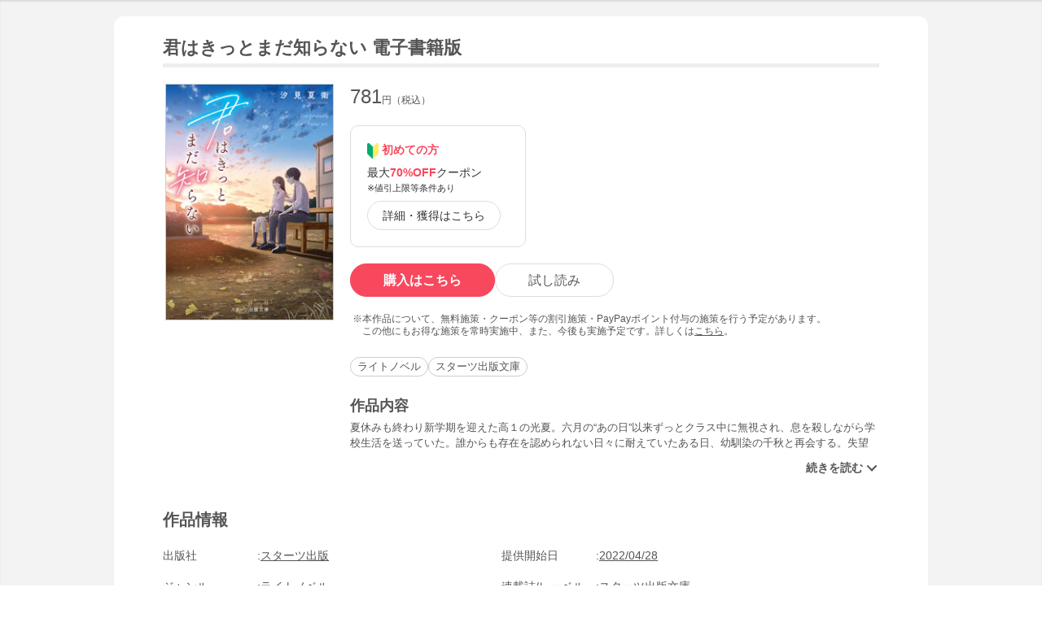

--- FILE ---
content_type: text/html; charset=UTF-8
request_url: https://bf-www.ebookjapan.jp/mall/yahooej/title/697057/b00163005788
body_size: 5197
content:
<!DOCTYPE HTML><html><head>
<link rel="dns-prefetch" href="//bf-www.ebookjapan.jp">
<link rel="dns-prefetch" href="//shopping.geocities.jp">
<link rel="dns-prefetch" href="//cdnjs.cloudflare.com">
<link rel="dns-prefetch" href="//store.shopping.yahoo.co.jp">
<link rel="dns-prefetch" href="//cache2-ebookjapan.akamaized.net">
<link rel="dns-prefetch" href="//ebookjapan.yahoo.co.jp"><title>君はきっとまだ知らない 電子書籍版 | ebookjapan ヤフー店</title><meta charset="utf-8"><meta http-equiv="Content-Style-Type" content="text/css"><meta http-equiv="Pragma" content="no-cache"><meta http-equiv="Cache-Control" content="no-cache"><meta http-equiv="Expires" content="Thu, 01 Dec 1994 16:00:00 GMT"><meta name="format-detection" content="telephone=no"><meta http-equiv="X-UA-Compatible" content="IE=edge" /><link rel="canonical" href="https://bf-www.ebookjapan.jp/mall/yahooej/title/697057/b00163005788" /><link media="only screen and (max-device-width:480px)" href="https://shopping.geocities.jp/ebookjapan/css/sp_base.css" type="text/css" rel="stylesheet" /><link media="screen and (min-device-width:481px)" href="https://shopping.geocities.jp/ebookjapan/css/base.css" type="text/css" rel="stylesheet" /><!--<link href="https://shopping.geocities.jp/ebookjapan/css/seriespage.css" rel="stylesheet" type="text/css">--><link href="/css/seriespage.css?ver=2022051301" rel="stylesheet" type="text/css"><!--[if IE]><link href="https://shopping.geocities.jp/ebookjapan/css/sp_base.css" type="text/css" rel="stylesheet" /><![endif]--><link href="https://shopping.geocities.jp/ebookjapan/css/notice.css" rel="stylesheet" type="text/css"><link href="https://shopping.geocities.jp/ebookjapan/css/fontstyle.css" rel="stylesheet" type="text/css"><script src="https://shopping.geocities.jp/ebookjapan/javascript/jquery-3.4.0.min.js"></script><script src="https://shopping.geocities.jp/ebookjapan/bf/pageload.js"></script><script src="https://shopping.geocities.jp/ebookjapan/javascript/viewport-sub.js"></script><script src="https://shopping.geocities.jp/ebookjapan/javascript/timer_v2.js"></script><script src="https://shopping.geocities.jp/ebookjapan/javascript/opn-cls.js"></script><script src="https://cdnjs.cloudflare.com/ajax/libs/lazysizes/5.2.0/lazysizes.min.js"></script><style> @font-face { font-family: 'ebjshpicon'; src: url('/parts/mall/yahooej/assets/font/ebjshpicon.eot'); src: url('/parts/mall/yahooej/assets/font/ebjshpicon.eot#iefix') format('embedded-opentype'), url('/parts/mall/yahooej/assets/font/ebjshpicon.ttf') format('truetype'), url('/parts/mall/yahooej/assets/font/ebjshpicon.woff') format('woff'), url('/parts/mall/yahooej/assets/font/ebjshpicon.svg#ebjshpicon') format('svg'); font-weight: normal; font-style: normal; } </style><style> @media screen and (min-width: 0px) and (max-device-width: 480px) { .subpage { background: #f3f3f3; padding: 20px 0px; box-shadow: 0px 2px 2px #ccc inset; } } </style></head><body><header><div id="header_top"></div><div id="header_menu"></div><div id="hdmenu"></div><div id="search"></div><div id="sptop_header_top"></div><div id="sptop_header_menu"></div><div id="sptop_search"></div></header><nav><div id="navigation"></div><div id="sptop_navigation"></div></nav><div id="content"><main class="subpage"><div id="itemblock"><div id="seriespage"><div class="series-itemtitle"><h1>君はきっとまだ知らない 電子書籍版</h1></div><ul class="series-item-dtl"><li><div class="series-item-cover"><a class="GAtag-yebj_shopping-ebj_item" href="https://store.shopping.yahoo.co.jp/ebookjapan/b00163005788.html?sc_e=yebj_shopping-ebj_item"><img src="https://cache2-ebookjapan.akamaized.net/contents/thumb/s/H9100138742961.jpg?1746765608" alt="君はきっとまだ知らない 電子書籍版"></a></div></li><li><div class="block01"><p class="main-price">781<span>円（税込）</span></p></div><div class="block02"><div class="coupon-link-ver02"><div class="inner-link"><div><img src="https://shopping.geocities.jp/ebookjapan/img/icon/beginnersguide.png" class="icon" alt="">初めての方</div><p>最大<span>70%OFF</span>クーポン<br><span style=" font-size: 11px; color: #333; font-weight: normal; ">※値引上限等条件あり</span></p><a href="https://shopping.geocities.jp/ebookjapan/feature/lp.html?sc_e=yebj_shopping-ebj_item#cou-pon" class="GAtag-yebj_shopping-ebj_item">詳細・獲得はこちら</a></div></div></div><div class="block03"><div class="btn-area"><a class="GAtag-yebj_shopping-ebj_item block03-btn buy" href="https://store.shopping.yahoo.co.jp/ebookjapan/b00163005788.html?sc_e=yebj_shopping-ebj_item">購入はこちら</a><a class="GAtag-yebj_shopping-ebj_item block03-btn read" href="https://ebookjapan.yahoo.co.jp/rd/viewer/trial?via=yshp&amp;bookCd=B00183005788&amp;dealerid=30355&amp;endurl=https%3A%2F%2Fbf-www.ebookjapan.jp%2Febook%2Fviewer_end%2FB00163005788%3Fsc_e%3Dyebj_viewer-rd_trial_done" rel="nofollow">試し読み</a></div><div class="block03-notice"><ul class="notice-asterisk"><li>本作品について、無料施策・クーポン等の割引施策・PayPayポイント付与の施策を行う予定があります。<br>この他にもお得な施策を常時実施中、また、今後も実施予定です。詳しくは<a href="https://shopping.geocities.jp/ebookjapan/info/cplist.html" style="text-decoration: underline;font-size: 12px;">こちら</a>。</li></ul></div></div><div class="block04"><a class="GAtag-yebj_shopping-ebj_item" href="https://store.shopping.yahoo.co.jp/ebookjapan/search.html?p=%E3%83%A9%E3%82%A4%E3%83%88%E3%83%8E%E3%83%99%E3%83%AB&sc_e=yebj_shopping-ebj_item">ライトノベル</a><a class="GAtag-yebj_shopping-ebj_item" href="https://store.shopping.yahoo.co.jp/ebookjapan/search.html?p=%E3%82%B9%E3%82%BF%E3%83%BC%E3%83%84%E5%87%BA%E7%89%88%E6%96%87%E5%BA%AB&sc_e=yebj_shopping-ebj_item">スターツ出版文庫</a></div><div class="block05"><div class="more-wrap"><input id="trigger1" class="more-trigger" type="checkbox"><h2 class="block05ttl">作品内容</h2><div class="more-item"> 夏休みも終わり新学期を迎えた高１の光夏。六月の“あの日”以来ずっとクラス中に無視され、息を殺しながら学校生活を送っていた。誰からも存在を認められない日々に耐えていたある日、幼馴染の千秋と再会する。失望されたくないと最初は辛い思いを隠そうとするが、彼の優しさに触れるうち、堰を切ったように葛藤を打ち明ける光夏。思い切って前に進もうと決心するが、光夏は衝撃のある真実に気づき…。全ての真実を知ったとき、彼女に優しい光が降り注ぐ――。予想外のラストに号泣必至の感動作。 </div><label class="more-btn more-btn-arrow" for="trigger1"><span class="series-open-arrow"></span></label></div></div></li></ul><div class="block06"><h2 class="recommend-ttl">作品情報</h2><div class="product-dtl-area"><dl class="product-dtl"><dt>出版社</dt><dd><a class="GAtag-yebj_shopping-ebj_item" href="https://store.shopping.yahoo.co.jp/ebookjapan/search.html?p=%E3%82%B9%E3%82%BF%E3%83%BC%E3%83%84%E5%87%BA%E7%89%88&sc_e=yebj_shopping-ebj_item">スターツ出版</a></dd></dl><dl class="product-dtl"><dt>提供開始日</dt><dd><a href="/mall/yahooej/new_item/20220428">2022/04/28</a></dd></dl><dl class="product-dtl"><dt>ジャンル</dt><dd>ライトノベル</dd></dl><dl class="product-dtl"><dt>連載誌/レーベル</dt><dd><a class="GAtag-yebj_shopping-ebj_item" href="https://store.shopping.yahoo.co.jp/ebookjapan/search.html?p=%E3%82%B9%E3%82%BF%E3%83%BC%E3%83%84%E5%87%BA%E7%89%88%E6%96%87%E5%BA%AB&sc_e=yebj_shopping-ebj_item">スターツ出版文庫</a></dd></dl></div></div><a id="relation"></a><h2 class="recommend-ttl"><p>作者の関連作品<span><a class="GAtag-yebj_shopping-ebj_item author-arrow" href="https://store.shopping.yahoo.co.jp/ebookjapan/search.html?p=&sc_e=yebj_shopping-ebj_item">作者の作品一覧</a></span></p></h2><div class="more-wrap03"><input id="trigger03" class="more-trigger03" type="checkbox"><div class="maincontainer"><ul class="authoritem_container"><li><div class="author-disp-grid"><a class="GAtag-yebj_shopping-ebj_item" href="https://bf-www.ebookjapan.jp/mall/yahooej/title/375750"><div class="cover"><img data-src="https://cache2-ebookjapan.akamaized.net/contents/thumb/s/G2100016373361.jpg?1746765608" alt="あの花が咲く丘で、君とまた出会えたら。 電子書籍版" class="lazyload"></div><div class="author-booktitle">あの花が咲く丘で、君とまた出会えたら。 電子書籍版</div></a><a class="GAtag-yebj_shopping-ebj_item" href="https://ebookjapan.yahoo.co.jp/rd/viewer/trial?via=yshp&amp;bookCd=B00180668500&amp;dealerid=30355&amp;endurl=https%3A%2F%2Fbf-www.ebookjapan.jp%2Febook%2Fviewer_end%2FB00160668500%3Fsc_e%3Dyebj_viewer-rd_trial_done" rel="nofollow"><div class="readbtn">試し読み</div></a></div></li><li><div class="author-disp-grid"><a class="GAtag-yebj_shopping-ebj_item" href="https://bf-www.ebookjapan.jp/mall/yahooej/title/618877"><div class="cover"><img data-src="https://cache2-ebookjapan.akamaized.net/contents/thumb/s/Q5100090202361.jpg?1746765608" alt="あの星が降る丘で、君とまた出会いたい。 電子書籍版" class="lazyload"></div><div class="author-booktitle">あの星が降る丘で、君とまた出会いたい。 電子書籍版</div></a><a class="GAtag-yebj_shopping-ebj_item" href="https://ebookjapan.yahoo.co.jp/rd/viewer/trial?via=yshp&amp;bookCd=B00182499489&amp;dealerid=30355&amp;endurl=https%3A%2F%2Fbf-www.ebookjapan.jp%2Febook%2Fviewer_end%2FB00162499489%3Fsc_e%3Dyebj_viewer-rd_trial_done" rel="nofollow"><div class="readbtn">試し読み</div></a></div></li><li><div class="author-disp-grid"><a class="GAtag-yebj_shopping-ebj_item" href="https://bf-www.ebookjapan.jp/mall/yahooej/title/836292"><div class="cover"><img data-src="https://cache2-ebookjapan.akamaized.net/contents/thumb/s/P6100352715261.jpg?1719484448" alt="あの花が咲く丘で、君とまた出会えたら。Another 電子書籍版" class="lazyload"></div><div class="author-booktitle">あの花が咲く丘で、君とまた出会えたら。Another 電子書籍版</div></a><a class="GAtag-yebj_shopping-ebj_item" href="https://ebookjapan.yahoo.co.jp/rd/viewer/trial?via=yshp&amp;bookCd=B00185202149&amp;dealerid=30355&amp;endurl=https%3A%2F%2Fbf-www.ebookjapan.jp%2Febook%2Fviewer_end%2FB00165202149%3Fsc_e%3Dyebj_viewer-rd_trial_done" rel="nofollow"><div class="readbtn">試し読み</div></a></div></li><li><div class="author-disp-grid"><a class="GAtag-yebj_shopping-ebj_item" href="https://bf-www.ebookjapan.jp/mall/yahooej/title/845668"><div class="cover"><img data-src="https://cache2-ebookjapan.akamaized.net/contents/thumb/s/V3100363683861.jpg?1724058360" alt="あの星が降る丘で、君とまた出会いたい。 電子書籍版" class="lazyload"></div><div class="author-booktitle">あの星が降る丘で、君とまた出会いたい。 電子書籍版</div></a><a class="GAtag-yebj_shopping-ebj_item" href="https://ebookjapan.yahoo.co.jp/rd/viewer/trial?via=yshp&amp;bookCd=B00185314921&amp;dealerid=30355&amp;endurl=https%3A%2F%2Fbf-www.ebookjapan.jp%2Febook%2Fviewer_end%2FB00165314921%3Fsc_e%3Dyebj_viewer-rd_trial_done" rel="nofollow"><div class="readbtn">試し読み</div></a></div></li><li><div class="author-disp-grid"><a class="GAtag-yebj_shopping-ebj_item" href="https://bf-www.ebookjapan.jp/mall/yahooej/title/637919"><div class="cover"><img data-src="https://cache2-ebookjapan.akamaized.net/contents/thumb/s/F4100099496561.jpg?1621417119" alt="あの花が咲く丘で、君とまた出会えたら。 電子書籍版" class="lazyload"></div><div class="author-booktitle">あの花が咲く丘で、君とまた出会えたら。 電子書籍版</div></a><a class="GAtag-yebj_shopping-ebj_item" href="https://ebookjapan.yahoo.co.jp/rd/viewer/trial?via=yshp&amp;bookCd=B00182597520&amp;dealerid=30355&amp;endurl=https%3A%2F%2Fbf-www.ebookjapan.jp%2Febook%2Fviewer_end%2FB00162597520%3Fsc_e%3Dyebj_viewer-rd_trial_done" rel="nofollow"><div class="readbtn">試し読み</div></a></div></li><li><div class="author-disp-grid"><a class="GAtag-yebj_shopping-ebj_item" href="https://bf-www.ebookjapan.jp/mall/yahooej/title/635291"><div class="cover"><img data-src="https://cache2-ebookjapan.akamaized.net/contents/thumb/s/R6100098112261.jpg?1746765608" alt="まだ見ぬ春も、君のとなりで笑っていたい 電子書籍版" class="lazyload"></div><div class="author-booktitle">まだ見ぬ春も、君のとなりで笑っていたい 電子書籍版</div></a><a class="GAtag-yebj_shopping-ebj_item" href="https://ebookjapan.yahoo.co.jp/rd/viewer/trial?via=yshp&amp;bookCd=B00182582975&amp;dealerid=30355&amp;endurl=https%3A%2F%2Fbf-www.ebookjapan.jp%2Febook%2Fviewer_end%2FB00162582975%3Fsc_e%3Dyebj_viewer-rd_trial_done" rel="nofollow"><div class="readbtn">試し読み</div></a></div></li><li class="more-item03"><div class="author-disp-grid"><a class="GAtag-yebj_shopping-ebj_item" href="https://bf-www.ebookjapan.jp/mall/yahooej/title/590845"><div class="cover"><img data-src="https://cache2-ebookjapan.akamaized.net/contents/thumb/s/L7100079325161.jpg?1746765608" alt="夜が明けたら、いちばんに君に会いにいく 電子書籍版" class="lazyload"></div><div class="author-booktitle">夜が明けたら、いちばんに君に会いにいく 電子書籍版</div></a><a class="GAtag-yebj_shopping-ebj_item" href="https://ebookjapan.yahoo.co.jp/rd/viewer/trial?via=yshp&amp;bookCd=B00182385068&amp;dealerid=30355&amp;endurl=https%3A%2F%2Fbf-www.ebookjapan.jp%2Febook%2Fviewer_end%2FB00162385068%3Fsc_e%3Dyebj_viewer-rd_trial_done" rel="nofollow"><div class="readbtn">試し読み</div></a></div></li><li class="more-item03"><div class="author-disp-grid"><a class="GAtag-yebj_shopping-ebj_item" href="https://bf-www.ebookjapan.jp/mall/yahooej/title/474595"><div class="cover"><img data-src="https://cache2-ebookjapan.akamaized.net/contents/thumb/s/R6100040915261.jpg?1746765608" alt="海に願いを 風に祈りを そして君に誓いを 電子書籍版" class="lazyload"></div><div class="author-booktitle">海に願いを 風に祈りを そして君に誓いを 電子書籍版</div></a><a class="GAtag-yebj_shopping-ebj_item" href="https://ebookjapan.yahoo.co.jp/rd/viewer/trial?via=yshp&amp;bookCd=B00180927859&amp;dealerid=30355&amp;endurl=https%3A%2F%2Fbf-www.ebookjapan.jp%2Febook%2Fviewer_end%2FB00160927859%3Fsc_e%3Dyebj_viewer-rd_trial_done" rel="nofollow"><div class="readbtn">試し読み</div></a></div></li><li class="more-item03"><div class="author-disp-grid"><a class="GAtag-yebj_shopping-ebj_item" href="https://bf-www.ebookjapan.jp/mall/yahooej/title/715523"><div class="cover"><img data-src="https://cache2-ebookjapan.akamaized.net/contents/thumb/s/Z0100161251661.jpg?1660900857" alt="夜が明けたら、いちばんに君に会いにいく 上 電子書籍版" class="lazyload"></div><div class="author-booktitle">夜が明けたら、いちばんに君に会いにいく 上 電子書籍版</div></a><a class="GAtag-yebj_shopping-ebj_item" href="https://ebookjapan.yahoo.co.jp/rd/viewer/trial?via=yshp&amp;bookCd=B00183237371&amp;dealerid=30355&amp;endurl=https%3A%2F%2Fbf-www.ebookjapan.jp%2Febook%2Fviewer_end%2FB00163237371%3Fsc_e%3Dyebj_viewer-rd_trial_done" rel="nofollow"><div class="readbtn">試し読み</div></a></div></li><li class="more-item03"><div class="author-disp-grid"><a class="GAtag-yebj_shopping-ebj_item" href="https://bf-www.ebookjapan.jp/mall/yahooej/title/658858"><div class="cover"><img data-src="https://cache2-ebookjapan.akamaized.net/contents/thumb/s/U2100111373661.jpg?1742996441" alt="真夜中の底で君を待つ 電子書籍版" class="lazyload"></div><div class="author-booktitle">真夜中の底で君を待つ 電子書籍版</div></a><a class="GAtag-yebj_shopping-ebj_item" href="https://ebookjapan.yahoo.co.jp/rd/viewer/trial?via=yshp&amp;bookCd=B00182722447&amp;dealerid=30355&amp;endurl=https%3A%2F%2Fbf-www.ebookjapan.jp%2Febook%2Fviewer_end%2FB00162722447%3Fsc_e%3Dyebj_viewer-rd_trial_done" rel="nofollow"><div class="readbtn">試し読み</div></a></div></li><li class="more-item03"><div class="author-disp-grid"><a class="GAtag-yebj_shopping-ebj_item" href="https://bf-www.ebookjapan.jp/mall/yahooej/title/656863"><div class="cover"><img data-src="https://cache2-ebookjapan.akamaized.net/contents/thumb/s/I4100110198961.jpg?1632739411" alt="明日の世界が君に優しくありますように 電子書籍版" class="lazyload"></div><div class="author-booktitle">明日の世界が君に優しくありますように 電子書籍版</div></a><a class="GAtag-yebj_shopping-ebj_item" href="https://ebookjapan.yahoo.co.jp/rd/viewer/trial?via=yshp&amp;bookCd=B00182709950&amp;dealerid=30355&amp;endurl=https%3A%2F%2Fbf-www.ebookjapan.jp%2Febook%2Fviewer_end%2FB00162709950%3Fsc_e%3Dyebj_viewer-rd_trial_done" rel="nofollow"><div class="readbtn">試し読み</div></a></div></li><li class="more-item03"><div class="author-disp-grid"><a class="GAtag-yebj_shopping-ebj_item" href="https://bf-www.ebookjapan.jp/mall/yahooej/title/614958"><div class="cover"><img data-src="https://cache2-ebookjapan.akamaized.net/contents/thumb/s/A1100088560061.jpg?1746765608" alt="だから私は、明日のきみを描く 電子書籍版" class="lazyload"></div><div class="author-booktitle">だから私は、明日のきみを描く 電子書籍版</div></a><a class="GAtag-yebj_shopping-ebj_item" href="https://ebookjapan.yahoo.co.jp/rd/viewer/trial?via=yshp&amp;bookCd=B00182481906&amp;dealerid=30355&amp;endurl=https%3A%2F%2Fbf-www.ebookjapan.jp%2Febook%2Fviewer_end%2FB00162481906%3Fsc_e%3Dyebj_viewer-rd_trial_done" rel="nofollow"><div class="readbtn">試し読み</div></a></div></li><li class="more-item03"><div class="author-disp-grid"><a class="GAtag-yebj_shopping-ebj_item" href="https://bf-www.ebookjapan.jp/mall/yahooej/title/938419"><div class="cover"><img data-src="https://cache2-ebookjapan.akamaized.net/contents/thumb/s/O0100469556361.jpg?1764322354" alt="あたしがわたしじゃなくなれば【特典SS付】 電子書籍版" class="lazyload"></div><div class="author-booktitle">あたしがわたしじゃなくなれば【特典SS付】 電子書籍版</div></a><a class="GAtag-yebj_shopping-ebj_item" href="https://ebookjapan.yahoo.co.jp/rd/viewer/trial?via=yshp&amp;bookCd=B00186406472&amp;dealerid=30355&amp;endurl=https%3A%2F%2Fbf-www.ebookjapan.jp%2Febook%2Fviewer_end%2FB00166406472%3Fsc_e%3Dyebj_viewer-rd_trial_done" rel="nofollow"><div class="readbtn">試し読み</div></a></div></li><li class="more-item03"><div class="author-disp-grid"><a class="GAtag-yebj_shopping-ebj_item" href="https://bf-www.ebookjapan.jp/mall/yahooej/title/938402"><div class="cover"><img data-src="https://cache2-ebookjapan.akamaized.net/contents/thumb/s/N8100469538661.jpg?1764322354" alt="さよなら嘘つき人魚姫【文庫版】 電子書籍版" class="lazyload"></div><div class="author-booktitle">さよなら嘘つき人魚姫【文庫版】 電子書籍版</div></a><a class="GAtag-yebj_shopping-ebj_item" href="https://ebookjapan.yahoo.co.jp/rd/viewer/trial?via=yshp&amp;bookCd=B00186406293&amp;dealerid=30355&amp;endurl=https%3A%2F%2Fbf-www.ebookjapan.jp%2Febook%2Fviewer_end%2FB00166406293%3Fsc_e%3Dyebj_viewer-rd_trial_done" rel="nofollow"><div class="readbtn">試し読み</div></a></div></li><li class="more-item03"><div class="author-disp-grid"><a class="GAtag-yebj_shopping-ebj_item" href="https://bf-www.ebookjapan.jp/mall/yahooej/title/938401"><div class="cover"><img data-src="https://cache2-ebookjapan.akamaized.net/contents/thumb/s/N8100469538461.jpg?1764322354" alt="僕の永遠を全部あげる【文庫版】 電子書籍版" class="lazyload"></div><div class="author-booktitle">僕の永遠を全部あげる【文庫版】 電子書籍版</div></a><a class="GAtag-yebj_shopping-ebj_item" href="https://ebookjapan.yahoo.co.jp/rd/viewer/trial?via=yshp&amp;bookCd=B00186406291&amp;dealerid=30355&amp;endurl=https%3A%2F%2Fbf-www.ebookjapan.jp%2Febook%2Fviewer_end%2FB00166406291%3Fsc_e%3Dyebj_viewer-rd_trial_done" rel="nofollow"><div class="readbtn">試し読み</div></a></div></li><li class="more-item03"><div class="author-disp-grid"><a class="GAtag-yebj_shopping-ebj_item" href="https://bf-www.ebookjapan.jp/mall/yahooej/title/930833"><div class="cover"><img data-src="https://cache2-ebookjapan.akamaized.net/contents/thumb/s/J7100461328061.jpg?1761559553" alt="古都琴子は好きに生きるので、あしからず 電子書籍版" class="lazyload"></div><div class="author-booktitle">古都琴子は好きに生きるので、あしからず 電子書籍版</div></a><a class="GAtag-yebj_shopping-ebj_item" href="https://ebookjapan.yahoo.co.jp/rd/viewer/trial?via=yshp&amp;bookCd=B00186322001&amp;dealerid=30355&amp;endurl=https%3A%2F%2Fbf-www.ebookjapan.jp%2Febook%2Fviewer_end%2FB00166322001%3Fsc_e%3Dyebj_viewer-rd_trial_done" rel="nofollow"><div class="readbtn">試し読み</div></a></div></li><li class="more-item03"><div class="author-disp-grid"><a class="GAtag-yebj_shopping-ebj_item" href="https://bf-www.ebookjapan.jp/mall/yahooej/title/916149"><div class="cover"><img data-src="https://cache2-ebookjapan.akamaized.net/contents/thumb/s/Z4100444693761.jpg?1755771294" alt="あの星が降る丘で、君とまた出会いたい。 電子書籍版" class="lazyload"></div><div class="author-booktitle">あの星が降る丘で、君とまた出会いたい。 電子書籍版</div></a><a class="GAtag-yebj_shopping-ebj_item" href="https://ebookjapan.yahoo.co.jp/rd/viewer/trial?via=yshp&amp;bookCd=B00186151025&amp;dealerid=30355&amp;endurl=https%3A%2F%2Fbf-www.ebookjapan.jp%2Febook%2Fviewer_end%2FB00166151025%3Fsc_e%3Dyebj_viewer-rd_trial_done" rel="nofollow"><div class="readbtn">試し読み</div></a></div></li><li class="more-item03"><div class="author-disp-grid"><a class="GAtag-yebj_shopping-ebj_item" href="https://bf-www.ebookjapan.jp/mall/yahooej/title/910254"><div class="cover"><img data-src="https://cache2-ebookjapan.akamaized.net/contents/thumb/s/P1100438469161.jpg?1752832397" alt="あの夏のキミを探して 電子書籍版" class="lazyload"></div><div class="author-booktitle">あの夏のキミを探して 電子書籍版</div></a><a class="GAtag-yebj_shopping-ebj_item" href="https://ebookjapan.yahoo.co.jp/rd/viewer/trial?via=yshp&amp;bookCd=B00186086669&amp;dealerid=30355&amp;endurl=https%3A%2F%2Fbf-www.ebookjapan.jp%2Febook%2Fviewer_end%2FB00166086669%3Fsc_e%3Dyebj_viewer-rd_trial_done" rel="nofollow"><div class="readbtn">試し読み</div></a></div></li><li class="more-item03"><div class="author-disp-grid"><a class="GAtag-yebj_shopping-ebj_item" href="https://bf-www.ebookjapan.jp/mall/yahooej/title/906247"><div class="cover"><img data-src="https://cache2-ebookjapan.akamaized.net/contents/thumb/s/V0100433858261.jpg?1750932767" alt="わたしを変えた夏 ひと夏の出会いと別れ 電子書籍版" class="lazyload"></div><div class="author-booktitle">わたしを変えた夏 ひと夏の出会いと別れ 電子書籍版</div></a><a class="GAtag-yebj_shopping-ebj_item" href="https://ebookjapan.yahoo.co.jp/rd/viewer/trial?via=yshp&amp;bookCd=B00186039106&amp;dealerid=30355&amp;endurl=https%3A%2F%2Fbf-www.ebookjapan.jp%2Febook%2Fviewer_end%2FB00166039106%3Fsc_e%3Dyebj_viewer-rd_trial_done" rel="nofollow"><div class="readbtn">試し読み</div></a></div></li><li class="more-item03"><div class="author-disp-grid"><a class="GAtag-yebj_shopping-ebj_item" href="https://bf-www.ebookjapan.jp/mall/yahooej/title/904780"><div class="cover"><img data-src="https://cache2-ebookjapan.akamaized.net/contents/thumb/s/A2100431770961.jpg?1750326632" alt="海に願いを 風に祈りを そして君に誓いを 電子書籍版" class="lazyload"></div><div class="author-booktitle">海に願いを 風に祈りを そして君に誓いを 電子書籍版</div></a><a class="GAtag-yebj_shopping-ebj_item" href="https://ebookjapan.yahoo.co.jp/rd/viewer/trial?via=yshp&amp;bookCd=B00186017684&amp;dealerid=30355&amp;endurl=https%3A%2F%2Fbf-www.ebookjapan.jp%2Febook%2Fviewer_end%2FB00166017684%3Fsc_e%3Dyebj_viewer-rd_trial_done" rel="nofollow"><div class="readbtn">試し読み</div></a></div></li><li class="more-item03"><div class="author-disp-grid"><a class="GAtag-yebj_shopping-ebj_item" href="https://bf-www.ebookjapan.jp/mall/yahooej/title/882744"><div class="cover"><img data-src="https://cache2-ebookjapan.akamaized.net/contents/thumb/s/Z9100408341761.jpg?1741253266" alt="卒業 桜舞う春に、また君と 電子書籍版" class="lazyload"></div><div class="author-booktitle">卒業 桜舞う春に、また君と 電子書籍版</div></a><a class="GAtag-yebj_shopping-ebj_item" href="https://ebookjapan.yahoo.co.jp/rd/viewer/trial?via=yshp&amp;bookCd=B00185776210&amp;dealerid=30355&amp;endurl=https%3A%2F%2Fbf-www.ebookjapan.jp%2Febook%2Fviewer_end%2FB00165776210%3Fsc_e%3Dyebj_viewer-rd_trial_done" rel="nofollow"><div class="readbtn">試し読み</div></a></div></li><li class="more-item03"><div class="author-disp-grid"><a class="GAtag-yebj_shopping-ebj_item" href="https://bf-www.ebookjapan.jp/mall/yahooej/title/875015"><div class="cover"><img data-src="https://cache2-ebookjapan.akamaized.net/contents/thumb/s/O1100399366161.jpg?1738231128" alt="あの花が咲く丘で、君とまた出会えたら。 電子書籍版" class="lazyload"></div><div class="author-booktitle">あの花が咲く丘で、君とまた出会えたら。 電子書籍版</div></a></div></li><li class="more-item03"><div class="author-disp-grid"><a class="GAtag-yebj_shopping-ebj_item" href="https://bf-www.ebookjapan.jp/mall/yahooej/title/842223"><div class="cover"><img data-src="https://cache2-ebookjapan.akamaized.net/contents/thumb/s/F9100359547361.jpg?1721985907" alt="雨上がり、君が映す空はきっと美しい 電子書籍版" class="lazyload"></div><div class="author-booktitle">雨上がり、君が映す空はきっと美しい 電子書籍版</div></a><a class="GAtag-yebj_shopping-ebj_item" href="https://ebookjapan.yahoo.co.jp/rd/viewer/trial?via=yshp&amp;bookCd=B00185272424&amp;dealerid=30355&amp;endurl=https%3A%2F%2Fbf-www.ebookjapan.jp%2Febook%2Fviewer_end%2FB00165272424%3Fsc_e%3Dyebj_viewer-rd_trial_done" rel="nofollow"><div class="readbtn">試し読み</div></a></div></li><li class="more-item03"><div class="author-disp-grid"><a class="GAtag-yebj_shopping-ebj_item" href="https://bf-www.ebookjapan.jp/mall/yahooej/title/824744"><div class="cover"><img data-src="https://cache2-ebookjapan.akamaized.net/contents/thumb/s/H8100336339761.jpg?1713949700" alt="春恋 君とわたしの7日間 電子書籍版" class="lazyload"></div><div class="author-booktitle">春恋 君とわたしの7日間 電子書籍版</div></a><a class="GAtag-yebj_shopping-ebj_item" href="https://ebookjapan.yahoo.co.jp/rd/viewer/trial?via=yshp&amp;bookCd=B00185033559&amp;dealerid=30355&amp;endurl=https%3A%2F%2Fbf-www.ebookjapan.jp%2Febook%2Fviewer_end%2FB00165033559%3Fsc_e%3Dyebj_viewer-rd_trial_done" rel="nofollow"><div class="readbtn">試し読み</div></a></div></li><li class="more-item03"><div class="author-disp-grid"><a class="GAtag-yebj_shopping-ebj_item" href="https://bf-www.ebookjapan.jp/mall/yahooej/title/799905"><div class="cover"><img data-src="https://cache2-ebookjapan.akamaized.net/contents/thumb/s/A3100304381761.jpg?1701076136" alt="青に沈む君にこの光を 電子書籍版" class="lazyload"></div><div class="author-booktitle">青に沈む君にこの光を 電子書籍版</div></a><a class="GAtag-yebj_shopping-ebj_item" href="https://ebookjapan.yahoo.co.jp/rd/viewer/trial?via=yshp&amp;bookCd=B00184703564&amp;dealerid=30355&amp;endurl=https%3A%2F%2Fbf-www.ebookjapan.jp%2Febook%2Fviewer_end%2FB00164703564%3Fsc_e%3Dyebj_viewer-rd_trial_done" rel="nofollow"><div class="readbtn">試し読み</div></a></div></li><li class="more-item03"><div class="author-disp-grid"><a class="GAtag-yebj_shopping-ebj_item" href="https://bf-www.ebookjapan.jp/mall/yahooej/title/798885"><div class="cover"><img data-src="https://cache2-ebookjapan.akamaized.net/contents/thumb/s/N8100303131661.jpg?1700646751" alt="ないものねだりの君に光の花束を 電子書籍版" class="lazyload"></div><div class="author-booktitle">ないものねだりの君に光の花束を 電子書籍版</div></a><a class="GAtag-yebj_shopping-ebj_item" href="https://ebookjapan.yahoo.co.jp/rd/viewer/trial?via=yshp&amp;bookCd=B00184690532&amp;dealerid=30355&amp;endurl=https%3A%2F%2Fbf-www.ebookjapan.jp%2Febook%2Fviewer_end%2FB00164690532%3Fsc_e%3Dyebj_viewer-rd_trial_done" rel="nofollow"><div class="readbtn">試し読み</div></a></div></li><li class="more-item03"><div class="author-disp-grid"><a class="GAtag-yebj_shopping-ebj_item" href="https://bf-www.ebookjapan.jp/mall/yahooej/title/778561"><div class="cover"><img data-src="https://cache2-ebookjapan.akamaized.net/contents/thumb/s/W0100270156661.jpg?1691061982" alt="さよならごはんを今夜も君と 電子書籍版" class="lazyload"></div><div class="author-booktitle">さよならごはんを今夜も君と 電子書籍版</div></a><a class="GAtag-yebj_shopping-ebj_item" href="https://ebookjapan.yahoo.co.jp/rd/viewer/trial?via=yshp&amp;bookCd=B00184351800&amp;dealerid=30355&amp;endurl=https%3A%2F%2Fbf-www.ebookjapan.jp%2Febook%2Fviewer_end%2FB00164351800%3Fsc_e%3Dyebj_viewer-rd_trial_done" rel="nofollow"><div class="readbtn">試し読み</div></a></div></li><li class="more-item03"><div class="author-disp-grid"><a class="GAtag-yebj_shopping-ebj_item" href="https://bf-www.ebookjapan.jp/mall/yahooej/title/774733"><div class="cover"><img data-src="https://cache2-ebookjapan.akamaized.net/contents/thumb/s/J6100266316361.jpg?1689760215" alt="だから私は、明日のきみを描く 電子書籍版" class="lazyload"></div><div class="author-booktitle">だから私は、明日のきみを描く 電子書籍版</div></a><a class="GAtag-yebj_shopping-ebj_item" href="https://ebookjapan.yahoo.co.jp/rd/viewer/trial?via=yshp&amp;bookCd=B00184311798&amp;dealerid=30355&amp;endurl=https%3A%2F%2Fbf-www.ebookjapan.jp%2Febook%2Fviewer_end%2FB00164311798%3Fsc_e%3Dyebj_viewer-rd_trial_done" rel="nofollow"><div class="readbtn">試し読み</div></a></div></li><li class="more-item03"><div class="author-disp-grid"><a class="GAtag-yebj_shopping-ebj_item" href="https://bf-www.ebookjapan.jp/mall/yahooej/title/754663"><div class="cover"><img data-src="https://cache2-ebookjapan.akamaized.net/contents/thumb/s/J5100235107261.jpg?1679912982" alt="たとえ祈りが届かなくても君に伝えたいことがあるんだ 電子書籍版" class="lazyload"></div><div class="author-booktitle">たとえ祈りが届かなくても君に伝えたいことがあるんだ 電子書籍版</div></a><a class="GAtag-yebj_shopping-ebj_item" href="https://ebookjapan.yahoo.co.jp/rd/viewer/trial?via=yshp&amp;bookCd=B00183991755&amp;dealerid=30355&amp;endurl=https%3A%2F%2Fbf-www.ebookjapan.jp%2Febook%2Fviewer_end%2FB00163991755%3Fsc_e%3Dyebj_viewer-rd_trial_done" rel="nofollow"><div class="readbtn">試し読み</div></a></div></li><li class="more-item03"><div class="author-disp-grid"><a class="GAtag-yebj_shopping-ebj_item" href="https://bf-www.ebookjapan.jp/mall/yahooej/title/727252"><div class="cover"><img data-src="https://cache2-ebookjapan.akamaized.net/contents/thumb/s/T8100181537161.jpg?1667556858" alt="君の傷痕が知りたい 電子書籍版" class="lazyload"></div><div class="author-booktitle">君の傷痕が知りたい 電子書籍版</div></a><a class="GAtag-yebj_shopping-ebj_item" href="https://ebookjapan.yahoo.co.jp/rd/viewer/trial?via=yshp&amp;bookCd=B00183444754&amp;dealerid=30355&amp;endurl=https%3A%2F%2Fbf-www.ebookjapan.jp%2Febook%2Fviewer_end%2FB00163444754%3Fsc_e%3Dyebj_viewer-rd_trial_done" rel="nofollow"><div class="readbtn">試し読み</div></a></div></li><li class="more-item03"><div class="author-disp-grid"><a class="GAtag-yebj_shopping-ebj_item" href="https://bf-www.ebookjapan.jp/mall/yahooej/title/711804"><div class="cover"><img data-src="https://cache2-ebookjapan.akamaized.net/contents/thumb/s/N7100157520261.jpg?1658392833" alt="わたしを変えた夏 電子書籍版" class="lazyload"></div><div class="author-booktitle">わたしを変えた夏 電子書籍版</div></a><a class="GAtag-yebj_shopping-ebj_item" href="https://ebookjapan.yahoo.co.jp/rd/viewer/trial?via=yshp&amp;bookCd=B00183198660&amp;dealerid=30355&amp;endurl=https%3A%2F%2Fbf-www.ebookjapan.jp%2Febook%2Fviewer_end%2FB00163198660%3Fsc_e%3Dyebj_viewer-rd_trial_done" rel="nofollow"><div class="readbtn">試し読み</div></a></div></li><li class="more-item03"><div class="author-disp-grid"><a class="GAtag-yebj_shopping-ebj_item" href="https://bf-www.ebookjapan.jp/mall/yahooej/title/697057"><div class="cover"><img data-src="https://cache2-ebookjapan.akamaized.net/contents/thumb/s/H9100138742961.jpg?1746765608" alt="君はきっとまだ知らない 電子書籍版" class="lazyload"></div><div class="author-booktitle">君はきっとまだ知らない 電子書籍版</div></a><a class="GAtag-yebj_shopping-ebj_item" href="https://ebookjapan.yahoo.co.jp/rd/viewer/trial?via=yshp&amp;bookCd=B00183005788&amp;dealerid=30355&amp;endurl=https%3A%2F%2Fbf-www.ebookjapan.jp%2Febook%2Fviewer_end%2FB00163005788%3Fsc_e%3Dyebj_viewer-rd_trial_done" rel="nofollow"><div class="readbtn">試し読み</div></a></div></li><li class="more-item03"><div class="author-disp-grid"><a class="GAtag-yebj_shopping-ebj_item" href="https://bf-www.ebookjapan.jp/mall/yahooej/title/685992"><div class="cover"><img data-src="https://cache2-ebookjapan.akamaized.net/contents/thumb/s/D6100130511361.jpg?1645405824" alt="卒業 桜舞う春に、また君と 電子書籍版" class="lazyload"></div><div class="author-booktitle">卒業 桜舞う春に、また君と 電子書籍版</div></a><a class="GAtag-yebj_shopping-ebj_item" href="https://ebookjapan.yahoo.co.jp/rd/viewer/trial?via=yshp&amp;bookCd=B00182920385&amp;dealerid=30355&amp;endurl=https%3A%2F%2Fbf-www.ebookjapan.jp%2Febook%2Fviewer_end%2FB00162920385%3Fsc_e%3Dyebj_viewer-rd_trial_done" rel="nofollow"><div class="readbtn">試し読み</div></a></div></li><li class="more-item03"><div class="author-disp-grid"><a class="GAtag-yebj_shopping-ebj_item" href="https://bf-www.ebookjapan.jp/mall/yahooej/title/671189"><div class="cover"><img data-src="https://cache2-ebookjapan.akamaized.net/contents/thumb/s/G7100117822961.jpg?1639561626" alt="臆病な僕らは今日も震えながら 電子書籍版" class="lazyload"></div><div class="author-booktitle">臆病な僕らは今日も震えながら 電子書籍版</div></a><a class="GAtag-yebj_shopping-ebj_item" href="https://ebookjapan.yahoo.co.jp/rd/viewer/trial?via=yshp&amp;bookCd=B00182790031&amp;dealerid=30355&amp;endurl=https%3A%2F%2Fbf-www.ebookjapan.jp%2Febook%2Fviewer_end%2FB00162790031%3Fsc_e%3Dyebj_viewer-rd_trial_done" rel="nofollow"><div class="readbtn">試し読み</div></a></div></li></ul></div><label class="more-btn03 more-btn-arrow" for="trigger03"><span class="series-open-arrow"></span></label></div></div></div></main></div><footer><div id="info_bottom"></div><div id="sptop_info_bottom"></div></footer><script> $(function () { if($('.pc').css('display')==='none') { return false; } $('.series-buybtn').hover(function () { $(this).next('div').show(); }, function () { $(this).next('div').hide(); }); }); </script></body></html>